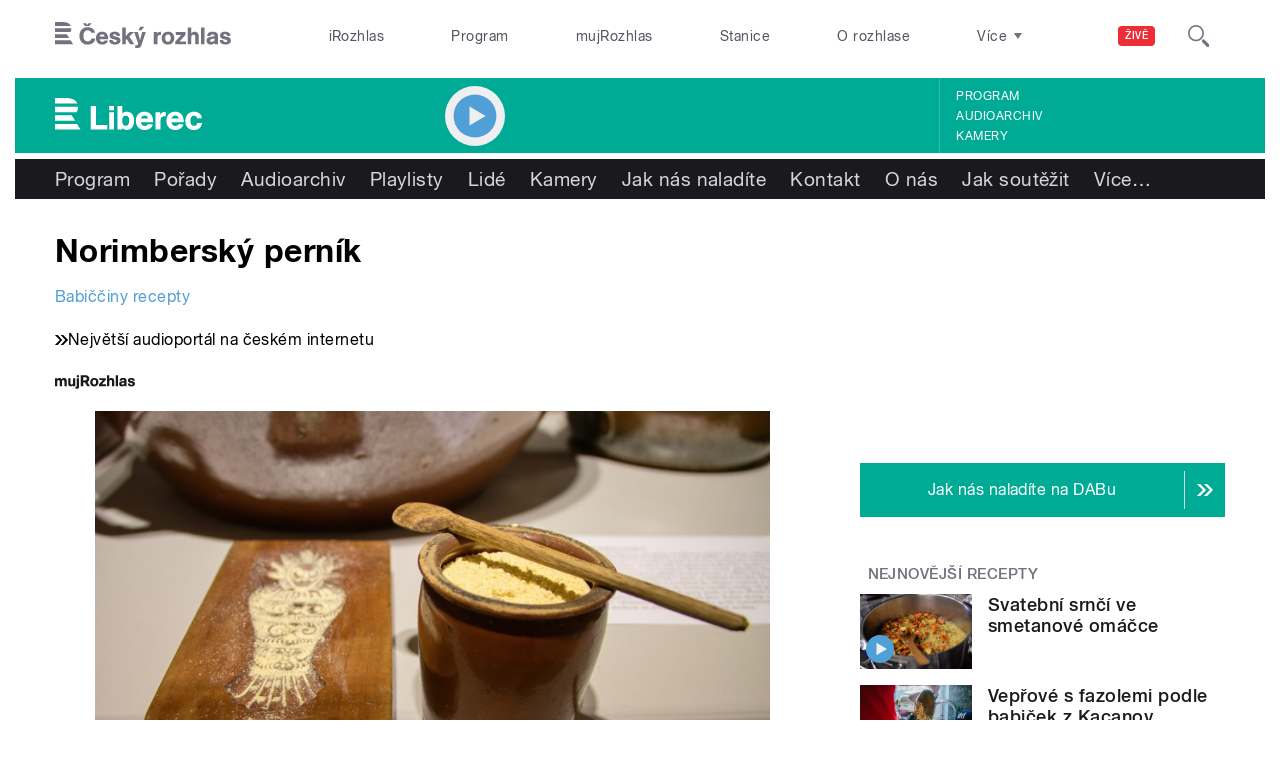

--- FILE ---
content_type: image/svg+xml
request_url: https://liberec.rozhlas.cz/sites/all/themes/custom/e7/images/logo/liberec_colored-white.svg
body_size: 1424
content:
<svg xmlns="http://www.w3.org/2000/svg" viewBox="0 0 386 83.9">
  <defs>
    <style>
      .a {
        fill: #ffffff;
      }
    </style>
  </defs>
  <title>Liberec</title>
  <path class="a" d="M45.1,21.1H16V35.6H74.7c-4.2-9.9-15.4-14.5-29.6-14.5M72.7,58.3H16V43.8H76.5c0,.6,0,1.1,0,1.7-.1,5.4-1.3,9.5-3.8,12.7M16,66.5V80.9H68.9L60,66.5H16Zm0,22.7h58l8.9,14.5H16Zm373.5-2.9a8.4,8.4,0,0,1-8.7,7.8c-7.5,0-9.3-7.3-9.3-13.5s2.2-13,9.6-13c4.6,0,7.3,2.5,8.1,7l12.5-.5c-.6-11.3-10.7-17.1-20.3-17.1-14.7,0-23.2,10-23.2,24.2s8,23.9,22.5,23.9c11.1,0,19.1-5.6,21.5-18.2ZM322.2,74.9c1.4-5.2,4.2-7.8,9.7-7.8a8.2,8.2,0,0,1,8.4,7.8ZM354,84.8V82.6c0-14-7.2-25.6-22.4-25.6s-23,10.4-23,24,8.6,24,23,24c10,0,18.6-4.7,21.8-14.5l-13-.9c-1.9,3.4-4.5,4.8-8.5,4.8-6,0-9-4.1-9.8-9.7H354ZM292.6,58.3H279.9v45.4h13.3V81.3c0-5.4,1-12.3,10.4-12.3l3.1.3V57.6l-2.3-.2c-5.5,0-9.3,2-11.8,8.3V58.3ZM241.9,74.9c1.4-5.2,4.2-7.8,9.7-7.8a8.2,8.2,0,0,1,8.4,7.8H241.9Zm31.8,9.8V82.6c0-14-7.2-25.6-22.4-25.6s-23,10.4-23,24,8.6,24,23,24c10,0,18.6-4.7,21.8-14.5l-13-.9c-1.9,3.4-4.5,4.8-8.5,4.8-6,0-9-4.1-9.8-9.7Zm-62.9-4.6c0,5.9-1.6,14-9,14s-9.3-7.2-9.3-13.5,2-13.1,9.6-13.1,8.8,6.8,8.8,12.5M179.8,41.8v61.9h12.8s-.3-3.1-.3-4.7c3.5,3.8,7.1,6,12.4,6,13.9,0,19.1-12.6,19.1-24.8S218,57,204.6,57c-4.5,0-8.9,1.3-12,4.6V41.8H179.8Zm-8.6,0H158.3V53.4h12.8V41.8Zm0,16.5H158.3v45.4h12.8V58.3ZM123.8,92.1V41.8H109.9v61.9h43.3V92.1Z" transform="translate(-16 -21.1)"/>
</svg>
